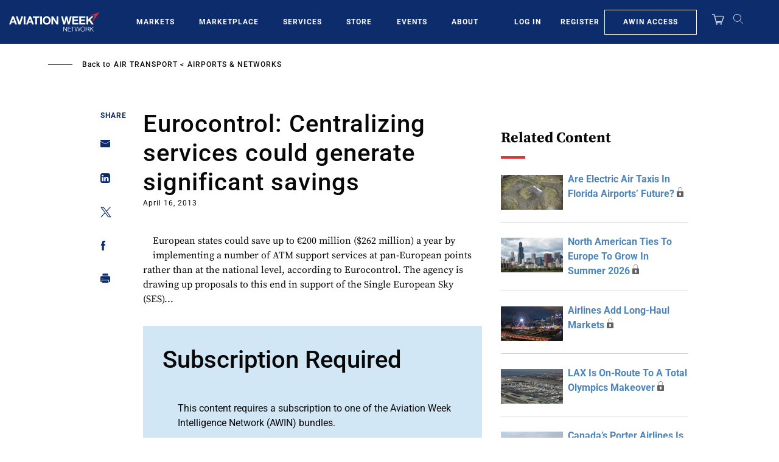

--- FILE ---
content_type: text/javascript; charset=UTF-8
request_url: https://aviationweek.com/awn/api/visitor-info?format=js
body_size: -265
content:
var awnVisitorInfo = {"ipAddress":"3.145.168.0"};